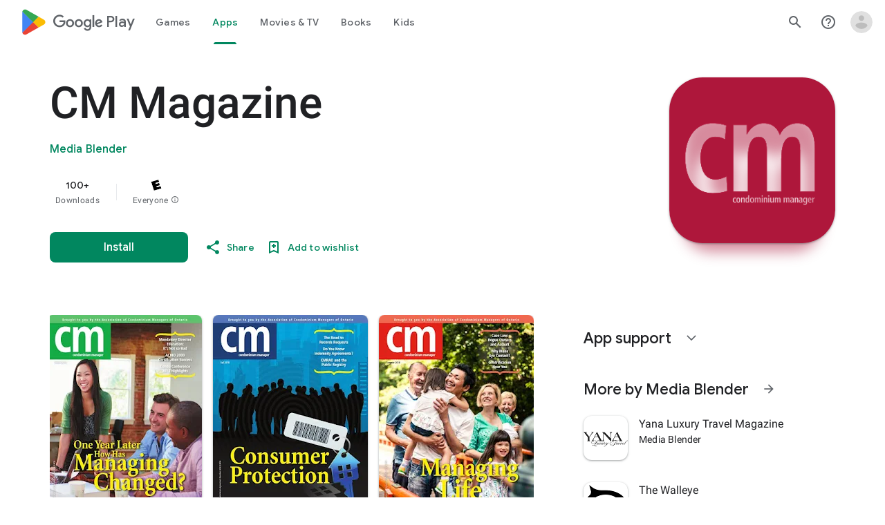

--- FILE ---
content_type: text/plain; charset=utf-8
request_url: https://play.google.com/play/log?format=json&authuser&proto_v2=true
body_size: -435
content:
["900000","1768719147368"]